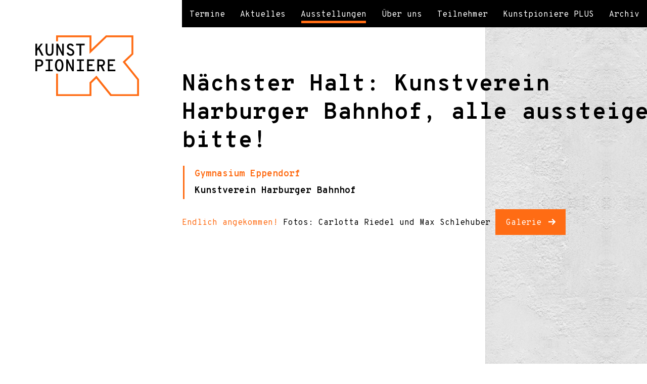

--- FILE ---
content_type: text/html; charset=UTF-8
request_url: https://www.kunstpioniere.de/ausstellung/naechster-halt-kunstverein-harburger-bahnhof-alle-aussteigen-bitte/
body_size: 41042
content:
<!DOCTYPE html>
<html lang="de">

<head>
	<!-- Meta -->
	<meta content="text/html; charset=UTF-8" http-equiv="content-type">
	<meta name="description" content="Das Kooperationsprogramm zwischen Schulen und Kunstmuseen in Hamburg." />
	<meta name="page-topic" content="Dienstleistung">
	<meta name="robots" content="index, follow" />
	<meta name="revisit-after" content="7 days" />
	<meta name="viewport" content="width=device-width, initial-scale=1.0, user-scalable=no">
	<meta http-equiv="X-UA-Compatible" content="IE=edge">
	<!-- Opengraph -->
					<meta property="og:image:width" content="1200" />
	<meta property="og:image:height" content="630" />
	<meta property="og:locale" content="de_DE" />
	<meta property="og:title" content="Kunstpioniere">
	<meta property="og:site_name" content="Kunstpioniere">
	<meta property="og:url" content="https://www.kunstpioniere.de/ausstellung/naechster-halt-kunstverein-harburger-bahnhof-alle-aussteigen-bitte">
	<meta property="og:description" content="Das Kooperationsprogramm zwischen Schulen und Kunstmuseen in Hamburg.">
	<meta property="og:type" content="article">
	<meta name="twitter:card" content="summary_large_image" />
	<meta name="twitter:title" content="Nächster Halt: Kunstverein Harburger Bahnhof, alle aussteigen bitte!" />
	
	<link rel="profile" href="http://gmpg.org/xfn/11">
	<link rel="pingback" href="https://www.kunstpioniere.de/xmlrpc.php">

	<!-- Google Fonts -->
	<link href="https://fonts.googleapis.com/css?family=Overpass+Mono:400,700&display=swap" rel="stylesheet">

	<!-- Fancybox -->
	<!-- <link rel="stylesheet" href="https://cdn.jsdelivr.net/gh/fancyapps/fancybox@3.5.7/dist/jquery.fancybox.min.css" />
	<script src="https://cdn.jsdelivr.net/gh/fancyapps/fancybox@3.5.7/dist/jquery.fancybox.min.js"></script> -->

	<!-- <script src="https://cdnjs.cloudflare.com/ajax/libs/jquery-mousewheel/3.1.13/jquery.mousewheel.min.js"></script> -->

	<title>Nächster Halt: Kunstverein Harburger Bahnhof, alle aussteigen bitte! &#8211; Kunstpioniere</title>
<meta name='robots' content='max-image-preview:large' />
<link rel="alternate" type="application/rss+xml" title="Kunstpioniere &raquo; Feed" href="https://www.kunstpioniere.de/feed/" />
<link rel="alternate" type="application/rss+xml" title="Kunstpioniere &raquo; Kommentar-Feed" href="https://www.kunstpioniere.de/comments/feed/" />
<script type="text/javascript">
window._wpemojiSettings = {"baseUrl":"https:\/\/s.w.org\/images\/core\/emoji\/14.0.0\/72x72\/","ext":".png","svgUrl":"https:\/\/s.w.org\/images\/core\/emoji\/14.0.0\/svg\/","svgExt":".svg","source":{"concatemoji":"https:\/\/www.kunstpioniere.de\/wp-includes\/js\/wp-emoji-release.min.js?ver=6.1.9"}};
/*! This file is auto-generated */
!function(e,a,t){var n,r,o,i=a.createElement("canvas"),p=i.getContext&&i.getContext("2d");function s(e,t){var a=String.fromCharCode,e=(p.clearRect(0,0,i.width,i.height),p.fillText(a.apply(this,e),0,0),i.toDataURL());return p.clearRect(0,0,i.width,i.height),p.fillText(a.apply(this,t),0,0),e===i.toDataURL()}function c(e){var t=a.createElement("script");t.src=e,t.defer=t.type="text/javascript",a.getElementsByTagName("head")[0].appendChild(t)}for(o=Array("flag","emoji"),t.supports={everything:!0,everythingExceptFlag:!0},r=0;r<o.length;r++)t.supports[o[r]]=function(e){if(p&&p.fillText)switch(p.textBaseline="top",p.font="600 32px Arial",e){case"flag":return s([127987,65039,8205,9895,65039],[127987,65039,8203,9895,65039])?!1:!s([55356,56826,55356,56819],[55356,56826,8203,55356,56819])&&!s([55356,57332,56128,56423,56128,56418,56128,56421,56128,56430,56128,56423,56128,56447],[55356,57332,8203,56128,56423,8203,56128,56418,8203,56128,56421,8203,56128,56430,8203,56128,56423,8203,56128,56447]);case"emoji":return!s([129777,127995,8205,129778,127999],[129777,127995,8203,129778,127999])}return!1}(o[r]),t.supports.everything=t.supports.everything&&t.supports[o[r]],"flag"!==o[r]&&(t.supports.everythingExceptFlag=t.supports.everythingExceptFlag&&t.supports[o[r]]);t.supports.everythingExceptFlag=t.supports.everythingExceptFlag&&!t.supports.flag,t.DOMReady=!1,t.readyCallback=function(){t.DOMReady=!0},t.supports.everything||(n=function(){t.readyCallback()},a.addEventListener?(a.addEventListener("DOMContentLoaded",n,!1),e.addEventListener("load",n,!1)):(e.attachEvent("onload",n),a.attachEvent("onreadystatechange",function(){"complete"===a.readyState&&t.readyCallback()})),(e=t.source||{}).concatemoji?c(e.concatemoji):e.wpemoji&&e.twemoji&&(c(e.twemoji),c(e.wpemoji)))}(window,document,window._wpemojiSettings);
</script>
<style type="text/css">
img.wp-smiley,
img.emoji {
	display: inline !important;
	border: none !important;
	box-shadow: none !important;
	height: 1em !important;
	width: 1em !important;
	margin: 0 0.07em !important;
	vertical-align: -0.1em !important;
	background: none !important;
	padding: 0 !important;
}
</style>
	<link rel='stylesheet' id='wp-block-library-css' href='https://www.kunstpioniere.de/wp-includes/css/dist/block-library/style.min.css?ver=6.1.9' type='text/css' media='all' />
<style id='safe-svg-svg-icon-style-inline-css' type='text/css'>
.safe-svg-cover{text-align:center}.safe-svg-cover .safe-svg-inside{display:inline-block;max-width:100%}.safe-svg-cover svg{height:100%;max-height:100%;max-width:100%;width:100%}

</style>
<link rel='stylesheet' id='classic-theme-styles-css' href='https://www.kunstpioniere.de/wp-includes/css/classic-themes.min.css?ver=1' type='text/css' media='all' />
<style id='global-styles-inline-css' type='text/css'>
body{--wp--preset--color--black: #000000;--wp--preset--color--cyan-bluish-gray: #abb8c3;--wp--preset--color--white: #ffffff;--wp--preset--color--pale-pink: #f78da7;--wp--preset--color--vivid-red: #cf2e2e;--wp--preset--color--luminous-vivid-orange: #ff6900;--wp--preset--color--luminous-vivid-amber: #fcb900;--wp--preset--color--light-green-cyan: #7bdcb5;--wp--preset--color--vivid-green-cyan: #00d084;--wp--preset--color--pale-cyan-blue: #8ed1fc;--wp--preset--color--vivid-cyan-blue: #0693e3;--wp--preset--color--vivid-purple: #9b51e0;--wp--preset--gradient--vivid-cyan-blue-to-vivid-purple: linear-gradient(135deg,rgba(6,147,227,1) 0%,rgb(155,81,224) 100%);--wp--preset--gradient--light-green-cyan-to-vivid-green-cyan: linear-gradient(135deg,rgb(122,220,180) 0%,rgb(0,208,130) 100%);--wp--preset--gradient--luminous-vivid-amber-to-luminous-vivid-orange: linear-gradient(135deg,rgba(252,185,0,1) 0%,rgba(255,105,0,1) 100%);--wp--preset--gradient--luminous-vivid-orange-to-vivid-red: linear-gradient(135deg,rgba(255,105,0,1) 0%,rgb(207,46,46) 100%);--wp--preset--gradient--very-light-gray-to-cyan-bluish-gray: linear-gradient(135deg,rgb(238,238,238) 0%,rgb(169,184,195) 100%);--wp--preset--gradient--cool-to-warm-spectrum: linear-gradient(135deg,rgb(74,234,220) 0%,rgb(151,120,209) 20%,rgb(207,42,186) 40%,rgb(238,44,130) 60%,rgb(251,105,98) 80%,rgb(254,248,76) 100%);--wp--preset--gradient--blush-light-purple: linear-gradient(135deg,rgb(255,206,236) 0%,rgb(152,150,240) 100%);--wp--preset--gradient--blush-bordeaux: linear-gradient(135deg,rgb(254,205,165) 0%,rgb(254,45,45) 50%,rgb(107,0,62) 100%);--wp--preset--gradient--luminous-dusk: linear-gradient(135deg,rgb(255,203,112) 0%,rgb(199,81,192) 50%,rgb(65,88,208) 100%);--wp--preset--gradient--pale-ocean: linear-gradient(135deg,rgb(255,245,203) 0%,rgb(182,227,212) 50%,rgb(51,167,181) 100%);--wp--preset--gradient--electric-grass: linear-gradient(135deg,rgb(202,248,128) 0%,rgb(113,206,126) 100%);--wp--preset--gradient--midnight: linear-gradient(135deg,rgb(2,3,129) 0%,rgb(40,116,252) 100%);--wp--preset--duotone--dark-grayscale: url('#wp-duotone-dark-grayscale');--wp--preset--duotone--grayscale: url('#wp-duotone-grayscale');--wp--preset--duotone--purple-yellow: url('#wp-duotone-purple-yellow');--wp--preset--duotone--blue-red: url('#wp-duotone-blue-red');--wp--preset--duotone--midnight: url('#wp-duotone-midnight');--wp--preset--duotone--magenta-yellow: url('#wp-duotone-magenta-yellow');--wp--preset--duotone--purple-green: url('#wp-duotone-purple-green');--wp--preset--duotone--blue-orange: url('#wp-duotone-blue-orange');--wp--preset--font-size--small: 13px;--wp--preset--font-size--medium: 20px;--wp--preset--font-size--large: 36px;--wp--preset--font-size--x-large: 42px;--wp--preset--spacing--20: 0.44rem;--wp--preset--spacing--30: 0.67rem;--wp--preset--spacing--40: 1rem;--wp--preset--spacing--50: 1.5rem;--wp--preset--spacing--60: 2.25rem;--wp--preset--spacing--70: 3.38rem;--wp--preset--spacing--80: 5.06rem;}:where(.is-layout-flex){gap: 0.5em;}body .is-layout-flow > .alignleft{float: left;margin-inline-start: 0;margin-inline-end: 2em;}body .is-layout-flow > .alignright{float: right;margin-inline-start: 2em;margin-inline-end: 0;}body .is-layout-flow > .aligncenter{margin-left: auto !important;margin-right: auto !important;}body .is-layout-constrained > .alignleft{float: left;margin-inline-start: 0;margin-inline-end: 2em;}body .is-layout-constrained > .alignright{float: right;margin-inline-start: 2em;margin-inline-end: 0;}body .is-layout-constrained > .aligncenter{margin-left: auto !important;margin-right: auto !important;}body .is-layout-constrained > :where(:not(.alignleft):not(.alignright):not(.alignfull)){max-width: var(--wp--style--global--content-size);margin-left: auto !important;margin-right: auto !important;}body .is-layout-constrained > .alignwide{max-width: var(--wp--style--global--wide-size);}body .is-layout-flex{display: flex;}body .is-layout-flex{flex-wrap: wrap;align-items: center;}body .is-layout-flex > *{margin: 0;}:where(.wp-block-columns.is-layout-flex){gap: 2em;}.has-black-color{color: var(--wp--preset--color--black) !important;}.has-cyan-bluish-gray-color{color: var(--wp--preset--color--cyan-bluish-gray) !important;}.has-white-color{color: var(--wp--preset--color--white) !important;}.has-pale-pink-color{color: var(--wp--preset--color--pale-pink) !important;}.has-vivid-red-color{color: var(--wp--preset--color--vivid-red) !important;}.has-luminous-vivid-orange-color{color: var(--wp--preset--color--luminous-vivid-orange) !important;}.has-luminous-vivid-amber-color{color: var(--wp--preset--color--luminous-vivid-amber) !important;}.has-light-green-cyan-color{color: var(--wp--preset--color--light-green-cyan) !important;}.has-vivid-green-cyan-color{color: var(--wp--preset--color--vivid-green-cyan) !important;}.has-pale-cyan-blue-color{color: var(--wp--preset--color--pale-cyan-blue) !important;}.has-vivid-cyan-blue-color{color: var(--wp--preset--color--vivid-cyan-blue) !important;}.has-vivid-purple-color{color: var(--wp--preset--color--vivid-purple) !important;}.has-black-background-color{background-color: var(--wp--preset--color--black) !important;}.has-cyan-bluish-gray-background-color{background-color: var(--wp--preset--color--cyan-bluish-gray) !important;}.has-white-background-color{background-color: var(--wp--preset--color--white) !important;}.has-pale-pink-background-color{background-color: var(--wp--preset--color--pale-pink) !important;}.has-vivid-red-background-color{background-color: var(--wp--preset--color--vivid-red) !important;}.has-luminous-vivid-orange-background-color{background-color: var(--wp--preset--color--luminous-vivid-orange) !important;}.has-luminous-vivid-amber-background-color{background-color: var(--wp--preset--color--luminous-vivid-amber) !important;}.has-light-green-cyan-background-color{background-color: var(--wp--preset--color--light-green-cyan) !important;}.has-vivid-green-cyan-background-color{background-color: var(--wp--preset--color--vivid-green-cyan) !important;}.has-pale-cyan-blue-background-color{background-color: var(--wp--preset--color--pale-cyan-blue) !important;}.has-vivid-cyan-blue-background-color{background-color: var(--wp--preset--color--vivid-cyan-blue) !important;}.has-vivid-purple-background-color{background-color: var(--wp--preset--color--vivid-purple) !important;}.has-black-border-color{border-color: var(--wp--preset--color--black) !important;}.has-cyan-bluish-gray-border-color{border-color: var(--wp--preset--color--cyan-bluish-gray) !important;}.has-white-border-color{border-color: var(--wp--preset--color--white) !important;}.has-pale-pink-border-color{border-color: var(--wp--preset--color--pale-pink) !important;}.has-vivid-red-border-color{border-color: var(--wp--preset--color--vivid-red) !important;}.has-luminous-vivid-orange-border-color{border-color: var(--wp--preset--color--luminous-vivid-orange) !important;}.has-luminous-vivid-amber-border-color{border-color: var(--wp--preset--color--luminous-vivid-amber) !important;}.has-light-green-cyan-border-color{border-color: var(--wp--preset--color--light-green-cyan) !important;}.has-vivid-green-cyan-border-color{border-color: var(--wp--preset--color--vivid-green-cyan) !important;}.has-pale-cyan-blue-border-color{border-color: var(--wp--preset--color--pale-cyan-blue) !important;}.has-vivid-cyan-blue-border-color{border-color: var(--wp--preset--color--vivid-cyan-blue) !important;}.has-vivid-purple-border-color{border-color: var(--wp--preset--color--vivid-purple) !important;}.has-vivid-cyan-blue-to-vivid-purple-gradient-background{background: var(--wp--preset--gradient--vivid-cyan-blue-to-vivid-purple) !important;}.has-light-green-cyan-to-vivid-green-cyan-gradient-background{background: var(--wp--preset--gradient--light-green-cyan-to-vivid-green-cyan) !important;}.has-luminous-vivid-amber-to-luminous-vivid-orange-gradient-background{background: var(--wp--preset--gradient--luminous-vivid-amber-to-luminous-vivid-orange) !important;}.has-luminous-vivid-orange-to-vivid-red-gradient-background{background: var(--wp--preset--gradient--luminous-vivid-orange-to-vivid-red) !important;}.has-very-light-gray-to-cyan-bluish-gray-gradient-background{background: var(--wp--preset--gradient--very-light-gray-to-cyan-bluish-gray) !important;}.has-cool-to-warm-spectrum-gradient-background{background: var(--wp--preset--gradient--cool-to-warm-spectrum) !important;}.has-blush-light-purple-gradient-background{background: var(--wp--preset--gradient--blush-light-purple) !important;}.has-blush-bordeaux-gradient-background{background: var(--wp--preset--gradient--blush-bordeaux) !important;}.has-luminous-dusk-gradient-background{background: var(--wp--preset--gradient--luminous-dusk) !important;}.has-pale-ocean-gradient-background{background: var(--wp--preset--gradient--pale-ocean) !important;}.has-electric-grass-gradient-background{background: var(--wp--preset--gradient--electric-grass) !important;}.has-midnight-gradient-background{background: var(--wp--preset--gradient--midnight) !important;}.has-small-font-size{font-size: var(--wp--preset--font-size--small) !important;}.has-medium-font-size{font-size: var(--wp--preset--font-size--medium) !important;}.has-large-font-size{font-size: var(--wp--preset--font-size--large) !important;}.has-x-large-font-size{font-size: var(--wp--preset--font-size--x-large) !important;}
.wp-block-navigation a:where(:not(.wp-element-button)){color: inherit;}
:where(.wp-block-columns.is-layout-flex){gap: 2em;}
.wp-block-pullquote{font-size: 1.5em;line-height: 1.6;}
</style>
<link rel='stylesheet' id='cw_style_bootstrap-css' href='https://www.kunstpioniere.de/wp-content/themes/kunstpioniere/bootstrap/css/bootstrap.min.css?ver=1.0' type='text/css' media='all' />
<link rel='stylesheet' id='cw_style_bootstrap-grid-css' href='https://www.kunstpioniere.de/wp-content/themes/kunstpioniere/bootstrap/css/bootstrap-grid.min.css?ver=1.0' type='text/css' media='all' />
<link rel='stylesheet' id='cw_style_bootstrap-reboot-css' href='https://www.kunstpioniere.de/wp-content/themes/kunstpioniere/bootstrap/css/bootstrap-reboot.min.css?ver=1.0' type='text/css' media='all' />
<link rel='stylesheet' id='cw_style_slider-css' href='https://www.kunstpioniere.de/wp-content/themes/kunstpioniere/inc/slick/slick.css?ver=1.0' type='text/css' media='all' />
<link rel='stylesheet' id='cw_main_style-css' href='https://www.kunstpioniere.de/wp-content/themes/kunstpioniere/style.css?ver=1.0' type='text/css' media='all' />
<script type='text/javascript' src='https://www.kunstpioniere.de/wp-content/themes/kunstpioniere/js/jquery.min.js?ver=6.1.9' id='jquery-js'></script>
<script type='text/javascript' src='https://www.kunstpioniere.de/wp-content/themes/kunstpioniere/bootstrap/js/bootstrap.min.js?ver=1.0' id='cw_bootstrap-js'></script>
<script type='text/javascript' src='https://www.kunstpioniere.de/wp-content/themes/kunstpioniere/inc/slick/slick.min.js?ver=1.0' id='cw_slider-js'></script>
<script type='text/javascript' src='https://www.kunstpioniere.de/wp-content/themes/kunstpioniere/assets/js/custom.js?ver=1.0' id='cw_customJs-js'></script>
<link rel="https://api.w.org/" href="https://www.kunstpioniere.de/wp-json/" /><link rel="EditURI" type="application/rsd+xml" title="RSD" href="https://www.kunstpioniere.de/xmlrpc.php?rsd" />
<link rel="wlwmanifest" type="application/wlwmanifest+xml" href="https://www.kunstpioniere.de/wp-includes/wlwmanifest.xml" />
<meta name="generator" content="WordPress 6.1.9" />
<link rel="canonical" href="https://www.kunstpioniere.de/ausstellung/naechster-halt-kunstverein-harburger-bahnhof-alle-aussteigen-bitte" />
<link rel='shortlink' href='https://www.kunstpioniere.de/?p=4956' />
<link rel="alternate" type="application/json+oembed" href="https://www.kunstpioniere.de/wp-json/oembed/1.0/embed?url=https%3A%2F%2Fwww.kunstpioniere.de%2Fausstellung%2Fnaechster-halt-kunstverein-harburger-bahnhof-alle-aussteigen-bitte" />
<link rel="alternate" type="text/xml+oembed" href="https://www.kunstpioniere.de/wp-json/oembed/1.0/embed?url=https%3A%2F%2Fwww.kunstpioniere.de%2Fausstellung%2Fnaechster-halt-kunstverein-harburger-bahnhof-alle-aussteigen-bitte&#038;format=xml" />
<link rel="icon" href="https://www.kunstpioniere.de/wp-content/uploads/2021/11/cropped-favicon-32x32.png" sizes="32x32" />
<link rel="icon" href="https://www.kunstpioniere.de/wp-content/uploads/2021/11/cropped-favicon-192x192.png" sizes="192x192" />
<link rel="apple-touch-icon" href="https://www.kunstpioniere.de/wp-content/uploads/2021/11/cropped-favicon-180x180.png" />
<meta name="msapplication-TileImage" content="https://www.kunstpioniere.de/wp-content/uploads/2021/11/cropped-favicon-270x270.png" />
</head>

<!-- Banner -->


	<body class="ausstellung-template-default single single-ausstellung postid-4956">


	<button class="mobile_menu_button">
		<span class="shy">Menü</span>
	</button>

	<nav class="topnav_desktop cf">
		<div class="k"><a style="position: absolute;width: 100%;height: 100%;" href="/"></a></div>
		
		<ul id="menu-main" class="menu_desktop"><li id="menu-item-38" class="menu-item menu-item-type-post_type menu-item-object-page menu-item-home menu-item-38"><a href="https://www.kunstpioniere.de/">Termine</a></li>
<li id="menu-item-544" class="menu-item menu-item-type-post_type menu-item-object-page menu-item-544"><a href="https://www.kunstpioniere.de/aktuelles/">Aktuelles</a></li>
<li id="menu-item-709" class="ausstellungen menu-item menu-item-type-post_type menu-item-object-page menu-item-709"><a href="https://www.kunstpioniere.de/ausstellungen/">Ausstellungen</a></li>
<li id="menu-item-33" class="menu-item menu-item-type-post_type menu-item-object-page menu-item-33"><a href="https://www.kunstpioniere.de/programm/">Über uns</a></li>
<li id="menu-item-32" class="menu-item menu-item-type-post_type menu-item-object-page menu-item-32"><a href="https://www.kunstpioniere.de/teilnehmer/">Teilnehmer</a></li>
<li id="menu-item-31" class="menu-item menu-item-type-post_type menu-item-object-page menu-item-31"><a href="https://www.kunstpioniere.de/workshop/">Kunstpioniere PLUS</a></li>
<li id="menu-item-35" class="menu-item menu-item-type-post_type menu-item-object-page menu-item-35"><a href="https://www.kunstpioniere.de/archiv/">Archiv</a></li>
</ul>	</nav>

	<nav class="topnav_mobile cf">
		<ul id="menu-main-1" class="topnav_mobile"><li class="menu-item menu-item-type-post_type menu-item-object-page menu-item-home menu-item-38"><a href="https://www.kunstpioniere.de/">Termine</a></li>
<li class="menu-item menu-item-type-post_type menu-item-object-page menu-item-544"><a href="https://www.kunstpioniere.de/aktuelles/">Aktuelles</a></li>
<li class="ausstellungen menu-item menu-item-type-post_type menu-item-object-page menu-item-709"><a href="https://www.kunstpioniere.de/ausstellungen/">Ausstellungen</a></li>
<li class="menu-item menu-item-type-post_type menu-item-object-page menu-item-33"><a href="https://www.kunstpioniere.de/programm/">Über uns</a></li>
<li class="menu-item menu-item-type-post_type menu-item-object-page menu-item-32"><a href="https://www.kunstpioniere.de/teilnehmer/">Teilnehmer</a></li>
<li class="menu-item menu-item-type-post_type menu-item-object-page menu-item-31"><a href="https://www.kunstpioniere.de/workshop/">Kunstpioniere PLUS</a></li>
<li class="menu-item menu-item-type-post_type menu-item-object-page menu-item-35"><a href="https://www.kunstpioniere.de/archiv/">Archiv</a></li>
</ul>	</nav>

							<header class="sp_header __ d-lg-none">
				<div class="container-fluid">
					<div class="row">
						<a href="https://www.kunstpioniere.de" class="sp_header_logo __ col-6 col-md-3">
							<img src="https://www.kunstpioniere.de/wp-content/themes/kunstpioniere/img/logo_kunstpioniere.svg" alt="">
						</a>
					</div>
				</div>
			</header>
			

	
	<main> <!-- Main content start -->

	

<style>
	.scrollToTop {
		display: none !important;
	}

	@media (min-width: 960px) {
		footer.footer > .container {
			width: 100%;
			margin-left: 55px;
		} 
	}

	footer.footer .row:before {
		display: none;
	}
</style>

<div class="grid-container d-none d-lg-block">
	<main class="grid-item main">
		
					<div class="items" id="container">
			
			<header class="item ausstellung_header">
				<a href="https://www.kunstpioniere.de" class="sp_header_logo __ col-6 col-md-3">
					<img src="https://www.kunstpioniere.de/wp-content/themes/kunstpioniere/img/logo_kunstpioniere.svg" alt="">
				</a>

				<div class="ausstellung_content">
					<h1>
						Nächster Halt: Kunstverein Harburger Bahnhof, alle aussteigen bitte!					</h1>

					<div class="ausstellung_meta">
																			<ul>
																	<li class="termine_stream_relation_schule">
										Gymnasium Eppendorf									</li>
															</ul>
												
												<p class="termine_stream_relation_location">
							Kunstverein Harburger Bahnhof						</p>
												
					</div>
					
					<div class="ausstellung_the_content">
													<a href=" https://www.kunstpioniere.de/die-reise-hat-sich-gelohnt/">Endlich angekommen!</a>

Fotos: Carlotta Riedel und Max Schlehuber												

						<button id="slide" type="button">Galerie</button>
					</div>

				</div>
			</header>
	
												<article class="item article_img medium" id="container">	
						<div class="mc_wrapper">
							<div class="mc"></div>
						</div>
						
																			<a data-fancybox="gallery" href="https://www.kunstpioniere.de/wp-content/uploads/2022/06/Anissa-2-kvhbf-1-1900x1267.jpg">
								<img src="https://www.kunstpioniere.de/wp-content/uploads/2022/06/Anissa-2-kvhbf-1-1900x1267.jpg" alt="" class="img" />
							</a>
												<div class="ausstellung_object_meta">
							<p>
								<strong>
									Anissa								</strong>
								<br />
								Gym. Epp/S2/2022							</p>
						</div>
					</article>
				
								
												<article class="item article_img medium" >	
						<div class="mc_wrapper">
							<div class="mc"></div>
						</div>
						
																			<a data-fancybox="gallery" href="https://www.kunstpioniere.de/wp-content/uploads/2022/06/Benni-kvhbf-1-1900x1267.jpg">
								<img src="https://www.kunstpioniere.de/wp-content/uploads/2022/06/Benni-kvhbf-1-1900x1267.jpg" alt="" class="img" />
							</a>
												<div class="ausstellung_object_meta">
							<p>
								<strong>
									Benjamin, Emma, Mia								</strong>
								<br />
								Gym. Epp/S2/2022							</p>
						</div>
					</article>
				
								
												<article class="item article_img medium" >	
						<div class="mc_wrapper">
							<div class="mc"></div>
						</div>
						
																			<a data-fancybox="gallery" href="https://www.kunstpioniere.de/wp-content/uploads/2022/06/Eva1-kvhbf-1-1900x2850.jpg">
								<img src="https://www.kunstpioniere.de/wp-content/uploads/2022/06/Eva1-kvhbf-1-1900x2850.jpg" alt="" class="img" />
							</a>
												<div class="ausstellung_object_meta">
							<p>
								<strong>
									Eva								</strong>
								<br />
								Gym. Epp/S2/2022							</p>
						</div>
					</article>
				
								
												<article class="item article_img medium" >	
						<div class="mc_wrapper">
							<div class="mc"></div>
						</div>
						
																			<a data-fancybox="gallery" href="https://www.kunstpioniere.de/wp-content/uploads/2022/06/Hannah-kvhbf-1-1900x2850.jpg">
								<img src="https://www.kunstpioniere.de/wp-content/uploads/2022/06/Hannah-kvhbf-1-1900x2850.jpg" alt="" class="img" />
							</a>
												<div class="ausstellung_object_meta">
							<p>
								<strong>
									Hannah								</strong>
								<br />
								Gym. Epp/S2/2022							</p>
						</div>
					</article>
				
								
												<article class="item article_img medium" >	
						<div class="mc_wrapper">
							<div class="mc"></div>
						</div>
						
																			<a data-fancybox="gallery" href="https://www.kunstpioniere.de/wp-content/uploads/2022/06/Juli-kvhbf-1-1900x1267.jpg">
								<img src="https://www.kunstpioniere.de/wp-content/uploads/2022/06/Juli-kvhbf-1-1900x1267.jpg" alt="" class="img" />
							</a>
												<div class="ausstellung_object_meta">
							<p>
								<strong>
									Juli								</strong>
								<br />
								Gym. Epp/S2/2022							</p>
						</div>
					</article>
				
								
												<article class="item article_img medium" >	
						<div class="mc_wrapper">
							<div class="mc"></div>
						</div>
						
																			<a data-fancybox="gallery" href="https://www.kunstpioniere.de/wp-content/uploads/2022/06/Moritz-kvhbf-1-1900x1267.jpg">
								<img src="https://www.kunstpioniere.de/wp-content/uploads/2022/06/Moritz-kvhbf-1-1900x1267.jpg" alt="" class="img" />
							</a>
												<div class="ausstellung_object_meta">
							<p>
								<strong>
									Moritz								</strong>
								<br />
								Gym. Epp/S2/2022							</p>
						</div>
					</article>
				
								
			
			<article class="ghost_article"></article>
			
		</div>
		
		
		
	</main>		

	<footer class="footer footer_regular">
    <div class="container">
        <div class="row">

            <div class="footer_logos __ col-12" id="footer_jump">
                <h3>Kunstpioniere wird gefördert von:</h3>
                					
                                    
                                                    <img src="https://www.kunstpioniere.de/wp-content/uploads/2025/09/BSFB_deu_RGB.jpg" alt="">
                                                
                                    
                                                    <img src="https://www.kunstpioniere.de/wp-content/uploads/2025/04/CSS_Logo_3_zeilig_farbe_2.jpg" alt="">
                                                
                    					
                				
            </div>

            <div class="marginbox footer_copyright __ col-md-3 col-lg-3">
                <p>
                    Copyright 2026  Kunstpioniere
                </p>
            </div>

            <div class="footer_menu __ col-md-3 col-lg-2 mt-5 mt-md-0">
                <h3>
                    Info
                </h3>
                <ul id="menu-footer-info" class="menu"><li id="menu-item-188" class="menu-item menu-item-type-post_type menu-item-object-page menu-item-188"><a href="https://www.kunstpioniere.de/kontakt/">Kontakt</a></li>
</ul>						
            </div>

            <div class="footer_menu __ col-md-3 col-lg-2 mt-5 mt-md-0">
                <h3>
                    Links
                </h3>
                <ul id="menu-footer-links" class="menu"><li id="menu-item-409" class="menu-item menu-item-type-custom menu-item-object-custom menu-item-409"><a href="https://www.hamburg.de/bsb/">BSB Hamburg</a></li>
</ul>						
            </div>

            <div class="footer_menu __ col-md-3 col-lg-2 mt-5 mt-md-0">
                <h3>
                    Rechtliches
                </h3>
                <ul id="menu-footer-rechtliches" class="menu"><li id="menu-item-189" class="menu-item menu-item-type-post_type menu-item-object-page menu-item-189"><a href="https://www.kunstpioniere.de/impressum/">Impressum</a></li>
<li id="menu-item-190" class="menu-item menu-item-type-post_type menu-item-object-page menu-item-privacy-policy menu-item-190"><a href="https://www.kunstpioniere.de/datenschutzerklaerung/">Datenschutzerklärung</a></li>
</ul>						
            </div>

        </div>
    </div>
</footer>
	<a href="#" class="scrollToTop"><span class="shy">Top</span></a>

	<div class="menuopen_bg"></div>

</div> <!-- site_wrapper -->

<link rel='stylesheet' id='cw_fancybox-css' href='https://www.kunstpioniere.de/wp-content/themes/kunstpioniere/libs/fancybox/jquery.fancybox.min.css?ver=1.0' type='text/css' media='all' />
<script type='text/javascript' id='cw_ajaxload-script-js-extra'>
/* <![CDATA[ */
var blog = {"ajaxurl":"https:\/\/www.kunstpioniere.de\/wp-admin\/admin-ajax.php","security":"b1b66131a9"};
/* ]]> */
</script>
<script type='text/javascript' src='https://www.kunstpioniere.de/wp-content/themes/kunstpioniere/js/ajax.js?ver=6.1.9' id='cw_ajaxload-script-js'></script>
<script type='text/javascript' src='https://www.kunstpioniere.de/wp-content/themes/kunstpioniere/libs/fancybox/jquery.fancybox.min.js?ver=1.0' id='cw_fancybox-js'></script>

<!-- <link rel="stylesheet" href="https://cdn.jsdelivr.net/gh/fancyapps/fancybox@3.5.7/dist/jquery.fancybox.min.css" />
<script src="https://cdn.jsdelivr.net/gh/fancyapps/fancybox@3.5.7/dist/jquery.fancybox.min.js"></script> -->

<script>
	const slider = document.querySelector('.items');
	let isDown = false;
	let startX;
	let scrollLeft;

	if (slider) {

		slider.addEventListener('mousedown', (e) => {
			isDown = true;
			slider.classList.add('active');
			startX = e.pageX - slider.offsetLeft;
			scrollLeft = slider.scrollLeft;
		});
		slider.addEventListener('mouseleave', () => {
			isDown = false;
			slider.classList.remove('active');
		});
		slider.addEventListener('mouseup', () => {
			isDown = false;
			slider.classList.remove('active');
		});
		slider.addEventListener('mousemove', (e) => {
			if(!isDown) return;
			e.preventDefault();
			const x = e.pageX - slider.offsetLeft;
			const walk = (x - startX) * 1;
			slider.scrollLeft = scrollLeft - walk;
			console.log(walk);
		});

	}
</script>

<script>
	$('.item').mousemove(function(e) {
		$('.mc').css('top', e.offsetY).css('left', e.offsetX);
	});
</script>


	<!-- <script src="https://unpkg.com/aos@2.3.1/dist/aos.js"></script>
	<script>
		AOS.init({
			offset: 100,
		});
	</script> -->

	<!-- Ajax -->
	<!-- <script>
		jQuery(document).ready(function($) {
			$(document).on('click','.jobfilter_link', function(e){
				e.preventDefault();
				var link = $(this).attr('href');
				$("#ajaxcontent_jobs").addClass("loading");
				$('#ajaxcontent_jobs').load(link+' #ajaxcontent_jobs', function () {
					$('.ajaxentries_jobs').fadeIn(200);
					$("#ajaxcontent_jobs").removeClass("loading");
				});
				if(link!=window.location){
				window.history.pushState({path:link},'',link);
				}
			});
		});
	</script> -->
	<!-- <script>
		jQuery(document).ready(function($) {
			$(document).on('click','.jobfilter_link', function(e){
				e.preventDefault();
				var link = $(this).attr('href');
				$("#ajaxcontent_jobs").addClass("loading");
				$('#ajaxcontent_jobs').load(link+' #ajaxcontent_jobs', function () {
					$('.ajaxentries_jobs').fadeIn(200);
					$("#ajaxcontent_jobs").removeClass("loading");
				});
				if(link!=window.location){
				window.history.pushState({path:link},'',link);
				}
			});
		});
	</script> -->

	<!-- Ajax load posts -->


	

<!-- Ajax load posts -->
<script type = "text/javascript" >
    // var ajaxurl = "https://www.kunstpioniere.de/wp-admin/admin-ajax.php";
	// var page = 3;

	// $('.loading').hide();
	
	// jQuery(function($) {
	// 	$(".loadmore").on('click', function(e) {
	// 		var page = $(this).attr('data-page');
	// 		var Url = $(this).attr('data-url') + page;
	// 		var Max = $(this).attr('data-max');

	// 		$('.loading').show();

	// 		if (page <= Max)
	// 		$('.loadmore').attr('data-page', parseInt(page) + 1);
	// 		if (page < Max)
	// 		$('.loading').show();
			
	// 		setTimeout(function() {
	// 			$('.ajax-posts').append($('<div>').load(Url));
	// 			$('.loading').hide();
	// 			if (page == Max) {
	// 				$(".loadmore").hide();
	// 			}
	// 		}, 1000);

	// 		setTimeout(function() {
	// 			if (page == Max)
	// 			$(".loadmore").fadeIn().addClass('nomore');
	// 		}, 1000);
	// 	});
	// }); 
</script>

<script>
	/*
	* Scroll down
	*/
	jQuery(function($) {
	//caches a jQuery object containing the header element
	var header = $('body');
		$(window).scroll(function() {
			var scroll = $(window).scrollLeft();

			if (scroll >= 100) {
				header.removeClass('slinks').addClass('srechts');
			} else {
				header.removeClass('srechts').addClass('slinks');
			}
		});
		$(window).load(function() {
			var scroll = $(window).scrollLeft();

			if (scroll >= 100) {
				header.removeClass('slinks').addClass('srechts');
			} else {
				header.removeClass('srechts').addClass('slinks');
			}
		});
	});
</script>

<script>
	var scrollLeftAmount = 900;
	$('button').click(function () { 
		$('#container').animate({
			scrollLeft:'+='+scrollLeftAmount
		},500);
	});
</script>

<script type = "text/javascript">
	$('.loading').hide();
</script>

<!-- <script type = "text/javascript">
	var ajaxurl = "https://www.kunstpioniere.de/wp-admin/admin-ajax.php";
	var page = 12;	

	jQuery(function($) {
		$(".loadmore").on('click', function(e) {
		//$(this).hide();

		var page = $(this).attr('data-page');
		var Url = $(this).attr('data-url') + page;
		var Max = $(this).attr('data-max');

		// if (page == Max) {
		// 	$(".loadmore").append('Max');
		// } else {
		// 	$(".loadmore").append('Min');
		// }	

		if (page <= Max)
		$('.loadmore').attr('data-page', parseInt(page) + 1);
		
		if (page < Max)
		$('.loading').show().text('loading');

		setTimeout(function() {
			$('.stream').append($('<div>').load(Url));
			$('.loading').hide();
			
			if (page == Max)
			$(".loadmore").hide();
		}, 300);
		
		setTimeout(function() {
			if (page == Max)
				// $(".loadmore").fadeIn().append("No More Records Found");
				$(".loadmore").show().addClass('nomore');
		}, 1000);
	});
}); 
</script> -->

</body>
</html>
			
	</main>
	<a href="#footer_jump" class="info_footer_button __ d-none d-lg-block">Info</a>
</div>









<div class="d-lg-none">
	<div class="container">
		<header class="item ausstellung_header">
			<div class="ausstellung_content">
				
				<h1>
					Nächster Halt: Kunstverein Harburger Bahnhof, alle aussteigen bitte!				</h1>

				<div class="ausstellung_meta">
																<ul>
															<li class="termine_stream_relation_schule">
									Gymnasium Eppendorf								</li>
													</ul>
										
										<p class="termine_stream_relation_location">
						Kunstverein Harburger Bahnhof					</p>
										
				</div>
				
				<div class="ausstellung_the_content">
									</div>

			</div>
		</header>
	</div>

						<article class="item article_img medium" >	
													<img src="https://www.kunstpioniere.de/wp-content/uploads/2022/06/Anissa-2-kvhbf-1-1900x1267.jpg" alt="" class="img" />
								<div class="ausstellung_object_meta">
					<p>
						<strong>
							Anissa						</strong>
						<br />
						Gym. Epp/S2/2022					</p>
				</div>
			</article>
		
								<article class="item article_img medium" >	
													<img src="https://www.kunstpioniere.de/wp-content/uploads/2022/06/Benni-kvhbf-1-1900x1267.jpg" alt="" class="img" />
								<div class="ausstellung_object_meta">
					<p>
						<strong>
							Benjamin, Emma, Mia						</strong>
						<br />
						Gym. Epp/S2/2022					</p>
				</div>
			</article>
		
								<article class="item article_img medium" >	
													<img src="https://www.kunstpioniere.de/wp-content/uploads/2022/06/Eva1-kvhbf-1-1900x2850.jpg" alt="" class="img" />
								<div class="ausstellung_object_meta">
					<p>
						<strong>
							Eva						</strong>
						<br />
						Gym. Epp/S2/2022					</p>
				</div>
			</article>
		
								<article class="item article_img medium" >	
													<img src="https://www.kunstpioniere.de/wp-content/uploads/2022/06/Hannah-kvhbf-1-1900x2850.jpg" alt="" class="img" />
								<div class="ausstellung_object_meta">
					<p>
						<strong>
							Hannah						</strong>
						<br />
						Gym. Epp/S2/2022					</p>
				</div>
			</article>
		
								<article class="item article_img medium" >	
													<img src="https://www.kunstpioniere.de/wp-content/uploads/2022/06/Juli-kvhbf-1-1900x1267.jpg" alt="" class="img" />
								<div class="ausstellung_object_meta">
					<p>
						<strong>
							Juli						</strong>
						<br />
						Gym. Epp/S2/2022					</p>
				</div>
			</article>
		
								<article class="item article_img medium" >	
													<img src="https://www.kunstpioniere.de/wp-content/uploads/2022/06/Moritz-kvhbf-1-1900x1267.jpg" alt="" class="img" />
								<div class="ausstellung_object_meta">
					<p>
						<strong>
							Moritz						</strong>
						<br />
						Gym. Epp/S2/2022					</p>
				</div>
			</article>
		
			</div>

<footer class="footer footer_regular">
	<div class="container">
		<div class="row">

			<div class="footer_logos __ col-12" id="footer_jump">
				<h3>Kunstpioniere wird gefördert von:</h3>
									
									
													<img src="https://www.kunstpioniere.de/wp-content/uploads/2025/09/BSFB_deu_RGB.jpg" alt="">
												
									
													<img src="https://www.kunstpioniere.de/wp-content/uploads/2025/04/CSS_Logo_3_zeilig_farbe_2.jpg" alt="">
												
										
								
			</div>

			<div class="marginbox footer_copyright __ col-md-3 col-lg-3">
				<p>
					Copyright 2026  Kunstpioniere
				</p>
			</div>

			<div class="footer_menu __ col-md-3 col-lg-2 mt-5 mt-md-0">
				<h3>
					Info
				</h3>
				<ul id="menu-footer-info-1" class="menu"><li class="menu-item menu-item-type-post_type menu-item-object-page menu-item-188"><a href="https://www.kunstpioniere.de/kontakt/">Kontakt</a></li>
</ul>						
			</div>

			<div class="footer_menu __ col-md-3 col-lg-2 mt-5 mt-md-0">
				<h3>
					Links
				</h3>
				<ul id="menu-footer-links-1" class="menu"><li class="menu-item menu-item-type-custom menu-item-object-custom menu-item-409"><a href="https://www.hamburg.de/bsb/">BSB Hamburg</a></li>
</ul>						
			</div>

			<div class="footer_menu __ col-md-3 col-lg-2 mt-5 mt-md-0">
				<h3>
					Rechtliches
				</h3>
				<ul id="menu-footer-rechtliches-1" class="menu"><li class="menu-item menu-item-type-post_type menu-item-object-page menu-item-189"><a href="https://www.kunstpioniere.de/impressum/">Impressum</a></li>
<li class="menu-item menu-item-type-post_type menu-item-object-page menu-item-privacy-policy menu-item-190"><a href="https://www.kunstpioniere.de/datenschutzerklaerung/">Datenschutzerklärung</a></li>
</ul>						
			</div>

		</div>
	</div>
</footer>

--- FILE ---
content_type: text/javascript
request_url: https://www.kunstpioniere.de/wp-content/themes/kunstpioniere/js/ajax.js?ver=6.1.9
body_size: 903
content:
(function ($) {

  // NEWS LOAD MORE
  let page = 2;
  $(document).ready(function () {
    $('body').on('click', '#more_posts', function () {
      console.log('click');
      let template = $(this).data('template'),
          dataMaxPage = $(this).data('max'),
          dataCurrentPage = $(this).data('page');
      let data = {
        'action': 'load_news_by_ajax_archive',
        'page': page,
        'security': blog.security,
        'template': template
      };

      $(this).find('.loading').show().text('loading');


      $.post(blog.ajaxurl, data, function (response) {
        if ($.trim(response) != ' ') {
          $('.ajax-posts').append(response);

          // if (template === 'presse') {
          //   $('.presse-wrapper').append(response);
          // }

          page++;
          $('#more_posts').find('.loading').hide();
        } 

        if (page < dataMaxPage) {
          $('#more_posts').show();
        } else {
          $('#more_posts').hide();
        }

      });
    });
  });


})(jQuery);